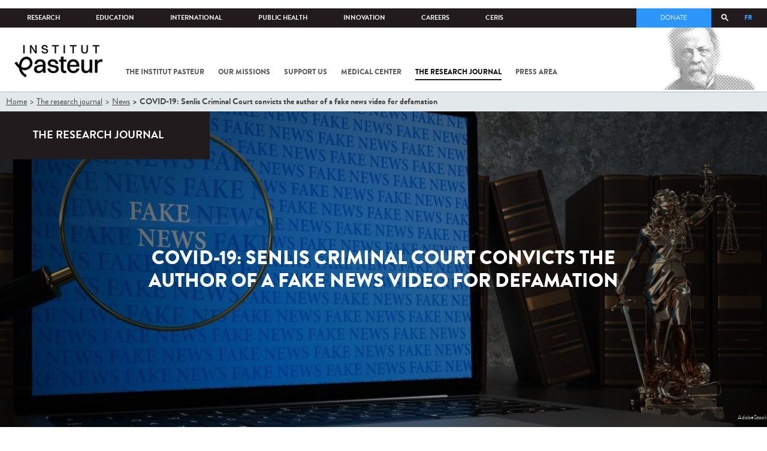

--- FILE ---
content_type: text/html; charset=utf-8
request_url: https://www.pasteur.fr/en/home/research-journal/news/covid-19-senlis-criminal-court-convicts-author-fake-news-video-defamation?language=fr
body_size: 21614
content:
<!DOCTYPE html>
<html lang="en-gb">

<head>
  <!--[if IE]><meta http-equiv="X-UA-Compatible" content="IE=edge" /><![endif]-->
  <meta charset="utf-8" />
<link rel="shortcut icon" href="https://www.pasteur.fr/sites/default/files/favicon-32x32_1.png" type="image/png" />
<link href="/sites/all/themes/custom/pasteur/assets/img/icons/apple-touch-icon-57x57.png" rel="apple-touch-icon-precomposed" sizes="57x57" />
<link href="/sites/all/themes/custom/pasteur/assets/img/icons/apple-touch-icon-72x72.png" rel="apple-touch-icon-precomposed" sizes="72x72" />
<link href="/sites/all/themes/custom/pasteur/assets/img/icons/apple-touch-icon-114x114.png" rel="apple-touch-icon-precomposed" sizes="114x114" />
<link href="/sites/all/themes/custom/pasteur/assets/img/icons/apple-touch-icon-144x144.png" rel="apple-touch-icon-precomposed" sizes="144x144" />
<link href="/sites/all/themes/custom/pasteur/assets/img/icons/apple-touch-icon.png" rel="apple-touch-icon-precomposed" />
<meta name="viewport" content="width=device-width, initial-scale=1.0" />
<meta name="viewport" content="width=device-width, initial-scale=1.0" />
<meta name="description" content="COVID-19: Senlis Criminal Court convicts the author of a fake news video for defamation" />
<link rel="image_src" href="https://www.pasteur.fr/sites/default/files/styles/socialnetwork/public/rubrique_journal_de_la_recherche/actualites/adobestock_366003416.jpeg" />
<link rel="canonical" href="https://www.pasteur.fr/en/home/research-journal/news/covid-19-senlis-criminal-court-convicts-author-fake-news-video-defamation" />
<link rel="shortlink" href="https://www.pasteur.fr/en/node/15063" />
<meta property="og:site_name" content="Institut Pasteur" />
<meta property="og:type" content="article" />
<meta property="og:title" content="COVID-19: Senlis Criminal Court convicts the author of a fake news video for defamation" />
<meta property="og:url" content="https://www.pasteur.fr/en/home/research-journal/news/covid-19-senlis-criminal-court-convicts-author-fake-news-video-defamation" />
<meta property="og:description" content="On November 2, 2020, Senlis Criminal Court convicted the author of a misleading video claiming that the Institut Pasteur invented COVID-19, posted online on March 17, 2020, of public defamation towards the Institut Pasteur. The author&#039;s words, which were untrue and unfounded and were based on a misinterpretation of a patent submitted in 2004, led to a wave of strong reactions against the Institut Pasteur. Some members of staff and even some of their families were the victims of hateful messages, phone calls and/or emails, insults and threats." />
<meta property="og:updated_time" content="2023-01-11T19:05:35+01:00" />
<meta property="og:image" content="https://www.pasteur.fr/sites/default/files/styles/socialnetwork/public/rubrique_journal_de_la_recherche/actualites/adobestock_366003416.jpeg" />
<meta property="og:image:url" content="https://www.pasteur.fr/sites/default/files/styles/socialnetwork/public/rubrique_journal_de_la_recherche/actualites/adobestock_366003416.jpeg" />
<meta name="twitter:card" content="summary_large_image" />
<meta name="twitter:url" content="https://www.pasteur.fr/en/home/research-journal/news/covid-19-senlis-criminal-court-convicts-author-fake-news-video-defamation" />
<meta name="twitter:title" content="COVID-19: Senlis Criminal Court convicts the author of a fake news video for defamation" />
<meta name="twitter:description" content="On November 2, 2020, Senlis Criminal Court convicted the author of a misleading video claiming that the Institut Pasteur invented COVID-19, posted online on March 17, 2020, of public defamation towards the Institut Pasteur. The author&#039;s words, which were untrue and unfounded and were based on a misinterpretation of a patent submitted in 2004, led to a wave of strong reactions against the Institut Pasteur. Some members of staff and even some of their families were the victims of hateful messages, phone calls and/or emails, insults and threats." />
<meta name="twitter:image" content="https://www.pasteur.fr/sites/default/files/styles/socialnetwork/public/rubrique_journal_de_la_recherche/actualites/adobestock_366003416.jpeg" />
<meta property="article:published_time" content="2020-11-06T10:50:47+01:00" />
<meta property="article:modified_time" content="2023-01-11T19:05:35+01:00" />

  <title>COVID-19: Senlis Criminal Court convicts the author of a fake news video for defamation</title>

  <link type="text/css" rel="stylesheet" href="//www.pasteur.fr/sites/default/files/css/css_rEI_5cK_B9hB4So2yZUtr5weuEV3heuAllCDE6XsIkI.css" media="all" />
<link type="text/css" rel="stylesheet" href="//www.pasteur.fr/sites/default/files/css/css_bO1lJShnUooPN-APlv666N6zLwb2EKszYlp3aAIizOw.css" media="all" />
<link type="text/css" rel="stylesheet" href="//www.pasteur.fr/sites/default/files/css/css_V9gSy0ZzpcPdAKHhZg6dg2g__XFpIu9Zi2akMmWuG2A.css" media="all" />
<link type="text/css" rel="stylesheet" href="//www.pasteur.fr/sites/default/files/css/css_rGYNA44EeOZx4FAUgjwE08WV0MmQNzgK4cHsLia25Eo.css" media="all" />
  <script type="text/javascript" src="//www.pasteur.fr/sites/default/files/js/js_o85igQrXSRiYXscgn6CVmoMnndGnqPdxAeIo_67JVOY.js"></script>
<script type="text/javascript" src="//www.pasteur.fr/sites/default/files/js/js_NEl3ghBOBE913oufllu6Qj-JVBepGcp5_0naDutkPA0.js"></script>
<script type="text/javascript" src="//www.pasteur.fr/sites/default/files/js/js_E6g_d69U9JBKpamBMeNW9qCAZJXxFF8j8LcE11lPB-Y.js"></script>
<script type="text/javascript" src="//www.pasteur.fr/sites/default/files/js/js_OtQaxsRqdTjlEM-UTTJHqnkJNyZ_XcKzj-1wlphSIRw.js"></script>
<script type="text/javascript">
<!--//--><![CDATA[//><!--
jQuery.extend(Drupal.settings, { "pathToTheme": "sites/all/themes/custom/pasteur" });
//--><!]]>
</script>
<script type="text/javascript" src="//www.pasteur.fr/sites/default/files/js/js_2OwSoxOkEbCDtVJGOcvgo2kqXGgVyT8VcObd_DEKkB0.js"></script>
<script type="text/javascript" src="//www.pasteur.fr/sites/default/files/js/js_uSn03wK9QP-8pMnrJUNnLY26LjUHdMaLjZtmhDMWz9E.js"></script>
<script type="text/javascript">
<!--//--><![CDATA[//><!--
jQuery.extend(Drupal.settings, {"basePath":"\/","pathPrefix":"en\/","setHasJsCookie":0,"ajaxPageState":{"theme":"pasteur","theme_token":"NUec49krK1os_sF-T6SPEr7rMcLXJUD2Xzt_D6OyMI0","jquery_version":"1.10","js":{"public:\/\/minifyjs\/sites\/all\/libraries\/tablesaw\/dist\/stackonly\/tablesaw.stackonly.min.js":1,"public:\/\/minifyjs\/sites\/all\/libraries\/tablesaw\/dist\/tablesaw-init.min.js":1,"sites\/all\/themes\/custom\/pasteur\/assets\/js\/plugins\/contrib\/position.min.js":1,"sites\/all\/themes\/custom\/pasteur\/assets\/js\/plugins\/contrib\/jquery.tableofcontents.min.js":1,"sites\/all\/themes\/custom\/pasteur\/assets\/js\/app.domready.js":1,"sites\/all\/themes\/custom\/pasteur\/assets\/js\/app.ui.js":1,"sites\/all\/themes\/custom\/pasteur\/assets\/js\/app.ui.utils.js":1,"sites\/all\/themes\/custom\/pasteur\/assets\/js\/app.responsive.js":1,"sites\/all\/modules\/contrib\/jquery_update\/replace\/jquery\/1.10\/jquery.min.js":1,"public:\/\/minifyjs\/misc\/jquery-extend-3.4.0.min.js":1,"public:\/\/minifyjs\/misc\/jquery-html-prefilter-3.5.0-backport.min.js":1,"public:\/\/minifyjs\/misc\/jquery.once.min.js":1,"public:\/\/minifyjs\/misc\/drupal.min.js":1,"misc\/form-single-submit.js":1,"public:\/\/minifyjs\/misc\/ajax.min.js":1,"public:\/\/minifyjs\/sites\/all\/modules\/contrib\/jquery_update\/js\/jquery_update.min.js":1,"public:\/\/minifyjs\/sites\/all\/modules\/custom\/distrib\/fancy_file_delete\/js\/fancyfiledelete.min.js":1,"public:\/\/languages\/en-gb_fBUg7LRn9E5XMPQ4OUPkLqg6kyrzXAFIOz75vjHfTIw.js":1,"public:\/\/minifyjs\/sites\/all\/libraries\/colorbox\/jquery.colorbox-min.min.js":1,"public:\/\/minifyjs\/sites\/all\/modules\/contrib\/colorbox\/js\/colorbox.min.js":1,"public:\/\/minifyjs\/sites\/all\/modules\/contrib\/colorbox\/js\/colorbox_load.min.js":1,"public:\/\/minifyjs\/misc\/autocomplete.min.js":1,"public:\/\/minifyjs\/sites\/all\/modules\/custom\/distrib\/search_api_autocomplete\/search_api_autocomplete.min.js":1,"0":1,"public:\/\/minifyjs\/misc\/progress.min.js":1,"public:\/\/minifyjs\/sites\/all\/modules\/custom\/distrib\/colorbox_node\/colorbox_node.min.js":1,"public:\/\/minifyjs\/sites\/all\/themes\/custom\/pasteur\/assets\/js\/lib\/modernizr.min.js":1,"public:\/\/minifyjs\/sites\/all\/themes\/custom\/pasteur\/assets\/js\/plugins\/contrib\/jquery.flexslider-min.min.js":1,"public:\/\/minifyjs\/sites\/all\/themes\/custom\/pasteur\/assets\/js\/plugins\/contrib\/scrollspy.min.js":1,"public:\/\/minifyjs\/sites\/all\/themes\/custom\/pasteur\/assets\/js\/plugins\/contrib\/chosen.jquery.min.js":1,"sites\/all\/themes\/custom\/pasteur\/assets\/js\/plugins\/contrib\/slick.min.js":1,"sites\/all\/themes\/custom\/pasteur\/assets\/js\/plugins\/contrib\/readmore.min.js":1,"sites\/all\/themes\/custom\/pasteur\/assets\/js\/plugins\/contrib\/lightgallery.min.js":1,"sites\/all\/themes\/custom\/pasteur\/assets\/js\/plugins\/contrib\/jquery.dotdotdot.min.js":1,"public:\/\/minifyjs\/sites\/all\/themes\/custom\/pasteur\/assets\/js\/plugins\/contrib\/printThis.min.js":1,"public:\/\/minifyjs\/sites\/all\/themes\/custom\/pasteur\/assets\/js\/plugins\/contrib\/jquery.shorten.1.0.min.js":1,"public:\/\/minifyjs\/sites\/all\/themes\/custom\/pasteur\/assets\/js\/plugins\/dev\/jquery.slidingPanel.min.js":1,"public:\/\/minifyjs\/sites\/all\/themes\/custom\/pasteur\/assets\/js\/plugins\/dev\/jquery.equalize.min.js":1,"public:\/\/minifyjs\/sites\/all\/themes\/custom\/pasteur\/assets\/js\/plugins\/dev\/jquery.togglePanel.min.js":1,"public:\/\/minifyjs\/sites\/all\/themes\/custom\/pasteur\/assets\/js\/plugins\/dev\/jquery.fixedElement.min.js":1,"public:\/\/minifyjs\/sites\/all\/themes\/custom\/pasteur\/assets\/js\/plugins\/dev\/jquery.menu-level.min.js":1,"public:\/\/minifyjs\/sites\/all\/themes\/custom\/pasteur\/assets\/js\/plugins\/dev\/colorbox_style.min.js":1,"sites\/all\/themes\/custom\/pasteur\/assets\/js\/lib\/datatables\/jquery.dataTables.min.js":1},"css":{"modules\/system\/system.base.css":1,"modules\/system\/system.messages.css":1,"sites\/all\/libraries\/tablesaw\/dist\/stackonly\/tablesaw.stackonly.css":1,"sites\/all\/modules\/custom\/distrib\/colorbox_node\/colorbox_node.css":1,"modules\/comment\/comment.css":1,"sites\/all\/modules\/contrib\/date\/date_api\/date.css":1,"sites\/all\/modules\/contrib\/date\/date_popup\/themes\/datepicker.1.7.css":1,"modules\/field\/theme\/field.css":1,"modules\/node\/node.css":1,"modules\/user\/user.css":1,"sites\/all\/modules\/contrib\/views\/css\/views.css":1,"sites\/all\/modules\/contrib\/ctools\/css\/ctools.css":1,"sites\/all\/modules\/contrib\/panels\/css\/panels.css":1,"sites\/all\/modules\/custom\/distrib\/search_api_autocomplete\/search_api_autocomplete.css":1,"modules\/locale\/locale.css":1,"sites\/all\/themes\/custom\/pasteur\/assets\/css\/style.min.css":1,"sites\/all\/themes\/custom\/pasteur\/assets\/css\/colorbox_style.css":1,"sites\/all\/themes\/custom\/pasteur\/assets\/js\/lib\/datatables\/jquery.dataTables.min.css":1}},"colorbox":{"opacity":"0.85","current":"{current} of {total}","previous":"\u00ab Prev","next":"Next \u00bb","close":"Close","maxWidth":"98%","maxHeight":"98%","fixed":true,"mobiledetect":true,"mobiledevicewidth":"480px","specificPagesDefaultValue":"admin*\nimagebrowser*\nimg_assist*\nimce*\nnode\/add\/*\nnode\/*\/edit\nprint\/*\nprintpdf\/*\nsystem\/ajax\nsystem\/ajax\/*"},"facetapi":{"view_args":{"contenus_lies:block_cas_general":["15063","15063"],"contenus_lies:block_cas_general-1":["15063"]},"exposed_input":{"contenus_lies:block_cas_general":[],"contenus_lies:block_cas_general-1":[]},"view_path":{"contenus_lies:block_cas_general":null,"contenus_lies:block_cas_general-1":null},"view_dom_id":{"contenus_lies:block_cas_general":"06568e7087fdb823697fb107fe544808","contenus_lies:block_cas_general-1":"e259042325cff04af5da06bafaa2f497"}},"better_exposed_filters":{"views":{"contenus_lies":{"displays":{"block_cas_general":{"filters":[]}}}}},"search_api_autocomplete":{"search_api_page_global_search":{"custom_path":true}},"urlIsAjaxTrusted":{"\/en\/home\/research-journal\/news\/covid-19-senlis-criminal-court-convicts-author-fake-news-video-defamation?language=fr":true},"colorbox_node":{"width":"600px","height":"600px"}});
//--><!]]>
</script>

  <div class="block block-block block-block-41">

            
    <div class="content">
        <p><meta property="fb:pages" content="492173710794876" /></p>
    </div>
</div>

</head>
<body class="html not-front not-logged-in no-sidebars page-node page-node- page-node-15063 node-type-pst-actualite i18n-en-gb page-type-jdr"  data-spy="scroll" data-target="#toc" data-offset="0">
<!-- Google Tag Manager -->
<noscript><iframe src="//www.googletagmanager.com/ns.html?id=GTM-KJSH3X" height="0" width="0" style="display:none;visibility:hidden"></iframe></noscript>
<script type="text/javascript">(function(w,d,s,l,i){w[l]=w[l]||[];w[l].push({'gtm.start':new Date().getTime(),event:'gtm.js'});var f=d.getElementsByTagName(s)[0];var j=d.createElement(s);var dl=l!='dataLayer'?'&l='+l:'';j.src='//www.googletagmanager.com/gtm.js?id='+i+dl;j.type='text/javascript';j.async=true;f.parentNode.insertBefore(j,f);})(window,document,'script','dataLayer','GTM-KJSH3X');</script>
<!-- End Google Tag Manager -->

  <div id="top" class="outer-wrap" >

        

<!--Sliding panel-->
<section id="sliding-panel" class="sp--panel">
  <div class="panel-inner">
    <header>
      <button type="button" id="btn--close" class="btn--close" title="Close"><span>Close</span></button>

      <ul class="language-switcher-locale-url"><li class="en-gb first active"><a href="/en/home/research-journal/news/covid-19-senlis-criminal-court-convicts-author-fake-news-video-defamation?language=fr" class="language-link active" xml:lang="en-gb" title="COVID-19: Senlis Criminal Court convicts the author of a fake news video for defamation">EN</a></li>
<li class="fr last"><a href="/fr/journal-recherche/actualites/covid-19-tribunal-correctionnel-senlis-condamne-diffamation-auteur-video-fake-news?language=fr" class="language-link" xml:lang="fr" title="Covid-19 : le tribunal correctionnel de Senlis condamne pour diffamation l’auteur d’une vidéo ‘fake news’">FR</a></li>
</ul>      <a href="/en?language=fr" class="burger__logo"><img src="https://www.pasteur.fr/sites/default/files/logo_ppal_bas.png" alt="Home" title="Home" /></a>
    </header>

    <div class="panel__content">

      <div class="search__form">
        <form class="form--search_api_page_search_form_global_search" action="/en/home/research-journal/news/covid-19-senlis-criminal-court-convicts-author-fake-news-video-defamation?language=fr" method="post" id="search-api-page-search-form-global-search--2" accept-charset="UTF-8"><div><div class="form-item form-type-textfield form-item-keys-1">
  <label class="element-invisible" for="edit-keys-1--2">Enter your keywords </label>
 <input placeholder="Search" class="auto_submit form-text form-autocomplete" data-search-api-autocomplete-search="search_api_page_global_search" type="text" id="edit-keys-1--2" name="keys_1" value="" size="15" maxlength="128" /><input type="hidden" id="edit-keys-1--2-autocomplete" value="https://www.pasteur.fr/en/pasteur_autocomplete?machine_name=search_api_page_global_search&amp;language=fr" disabled="disabled" class="autocomplete" />
</div>
<input type="hidden" name="id" value="1" />
<input type="submit" id="edit-submit-1--2" name="op" value="Search" class="form-submit" /><input type="hidden" name="form_build_id" value="form-dnK4-sbYIrt7hYRInDbO1qBpCNhgBqdn98lbZtuQeKc" />
<input type="hidden" name="form_id" value="search_api_page_search_form_global_search" />
</div></form>      </div>

      <div class="panel__main panel__levels">
        <ul class="menu"><li class="first expanded"><a href="/en/institut-pasteur?language=fr">The Institut Pasteur</a><ul class="menu"><li class="first leaf"><a href="/en/home/institut-pasteur/about-institut-pasteur?language=fr">About Institut Pasteur</a></li>
<li class="collapsed"><a href="/en/institut-pasteur/our-commitments?language=fr">Our commitments</a></li>
<li class="collapsed"><a href="/en/institut-pasteur/our-governance?language=fr">Our governance</a></li>
<li class="collapsed"><a href="/en/institut-pasteur/history?language=fr">History</a></li>
<li class="last collapsed"><a href="/en/institut-pasteur/museum?language=fr">Museum</a></li>
</ul></li>
<li class="expanded"><a href="/en/our-missions?language=fr">Our missions</a><ul class="menu"><li class="first collapsed"><a href="/en/our-missions/research?language=fr">Research</a></li>
<li class="leaf"><a href="/en/our-missions/education?language=fr">Education</a></li>
<li class="leaf"><a href="/en/our-missions/health?language=fr">Health</a></li>
<li class="leaf"><a href="/en/our-missions/innovation-and-technology-transfer?language=fr">Innovation and technology transfer</a></li>
<li class="last collapsed"><a href="/en/our-missions/pasteur-2030?language=fr">Pasteur 2030</a></li>
</ul></li>
<li class="expanded"><a href="/en/support-us?language=fr">Support us</a><ul class="menu"><li class="first collapsed"><a href="/en/support-us/how-support-us?language=fr">How to support us</a></li>
<li class="leaf"><a href="/en/support-us/why-support-us?language=fr">Why support us?</a></li>
<li class="leaf"><a href="/en/support-us/we-need-you?language=fr">We need you</a></li>
<li class="leaf"><a href="/en/support-us/donor-faq?language=fr">Donor FAQ</a></li>
<li class="last leaf"><a href="https://don.pasteur.fr/espacedonateur" target="_blank">Donor area</a></li>
</ul></li>
<li class="expanded"><a href="/en/medical-center?language=fr">Medical Center</a><ul class="menu"><li class="first last leaf"><a href="/en/medical-center/disease-sheets?language=fr">Disease sheets</a></li>
</ul></li>
<li class="expanded"><a href="/en/research-journal?language=fr">The research journal</a><ul class="menu"><li class="first leaf"><a href="/en/journal-de-recherche/recherche-jdr?language=fr" class="hide">Find in journal</a></li>
<li class="collapsed"><a href="/en/dossiers-jdr?language=fr">Reports</a></li>
<li class="collapsed"><a href="/en/actualites-jdr?language=fr">News</a></li>
<li class="collapsed"><a href="/en/evenements-jdr?language=fr">Events</a></li>
<li class="collapsed"><a href="/en/portraits-jdr?language=fr">Portraits</a></li>
<li class="collapsed"><a href="/en/reportages-jdr?language=fr">Reportages</a></li>
<li class="collapsed"><a href="/en/videos-jdr?language=fr">Videos</a></li>
<li class="last collapsed"><a href="/en/presse-jdr?language=fr">Press documents</a></li>
</ul></li>
<li class="expanded"><a href="/en/press-area?language=fr">Press area</a><ul class="menu"><li class="first collapsed"><a href="/en/search-press?language=fr">Press documents</a></li>
<li class="last collapsed"><a href="/en/press-area/resources-media?language=fr">Resources for medias</a></li>
</ul></li>
<li class="last expanded visually-hidden"><a href="/en/all-sars-cov-2-covid-19-institut-pasteur?language=fr">All SARS-CoV-2 / COVID-19 from the Institut Pasteur</a><ul class="menu"><li class="first leaf"><a href="/en/home/all-sars-cov-2-covid-19-institut-pasteur/our-sars-cov-2-research-projects?language=fr">Our Sars-Cov-2 research projects</a></li>
<li class="leaf"><a href="/en/news-covid-19?language=fr">All our COVID-19 news</a></li>
<li class="leaf"><a href="/en/fiche-maladie-redirect-sars-cov-2-covid-19?language=fr">Our Covid-19 disease fact sheet</a></li>
<li class="last leaf"><a href="/en/home/research-journal/news/coronavirus-institut-pasteur-warns-against-false-information-circulating-social-media?language=fr">Our response to fake news</a></li>
</ul></li>
</ul>      </div>

      <div class="panel__supheader-menu panel__levels">
        <ul class="menu"><li class="first expanded"><a href="/en?language=fr">Home</a><ul class="menu"><li class="first collapsed"><a href="/en/institut-pasteur?language=fr">The Institut Pasteur</a></li>
<li class="collapsed"><a href="/en/our-missions?language=fr">Our missions</a></li>
<li class="collapsed"><a href="/en/support-us?language=fr">Support us</a></li>
<li class="collapsed"><a href="/en/medical-center?language=fr">Medical Center</a></li>
<li class="collapsed"><a href="/en/research-journal?language=fr">The research journal</a></li>
<li class="collapsed"><a href="/en/press-area?language=fr">Press area</a></li>
<li class="last collapsed visually-hidden"><a href="/en/all-sars-cov-2-covid-19-institut-pasteur?language=fr">All SARS-CoV-2 / COVID-19 from the Institut Pasteur</a></li>
</ul></li>
<li class="leaf"><a href="https://research.pasteur.fr/en/" target="_blank">Research</a></li>
<li class="expanded"><a href="/en/education?language=fr">Education</a><ul class="menu"><li class="first collapsed"><a href="/en/education/education-center?language=fr">Education center</a></li>
<li class="collapsed"><a href="/en/education/our-programs-and-courses?language=fr">Programs and courses</a></li>
<li class="collapsed"><a href="/en/housing-paris?language=fr">Housing in Paris</a></li>
<li class="last leaf"><a href="/en/education/news?language=fr">News</a></li>
</ul></li>
<li class="expanded"><a href="/en/international?language=fr">International</a><ul class="menu"><li class="first leaf"><a href="/en/international/our-international-cooperation?language=fr">Cooperation</a></li>
<li class="leaf"><a href="/en/international/international-programs?language=fr">International programs</a></li>
<li class="leaf"><a href="/en/international/international-calls?language=fr">International calls</a></li>
<li class="leaf"><a href="/en/education/fellowships-and-mobility-aids?language=fr">Fellowships and mobility</a></li>
<li class="leaf"><a href="/en/international/pasteur-network?language=fr">Pasteur Network</a></li>
<li class="last leaf"><a href="/en/recherche-actualites?field_thematiques=294&amp;language=fr" class="active">News</a></li>
</ul></li>
<li class="expanded"><a href="/en/public-health?language=fr">Public Health</a><ul class="menu"><li class="first leaf"><a href="/en/public-health/biological-resource-center?language=fr">Biological Resource Center (CRBIP)</a></li>
<li class="leaf"><a href="/en/public-health/emerging-animal-pathogens-humans?language=fr">CCOMSA</a></li>
<li class="last leaf"><a href="/en/public-health/european-consortium-zoonotic-and-emerging-viruses-eurl-ph-erzv?language=fr">EURL-PH-ERZV</a></li>
</ul></li>
<li class="expanded"><a href="/en/innovation?language=fr">Innovation</a><ul class="menu"><li class="first collapsed"><a href="/en/innovation/about-us?language=fr">About us</a></li>
<li class="collapsed"><a href="/en/innovation/industry-partnerships?language=fr">Industry Partnerships</a></li>
<li class="collapsed"><a href="/en/innovation/investor-partnerships?language=fr">Investor Partnerships</a></li>
<li class="leaf"><a href="/en/innovation/carnot-label?language=fr">The Carnot Label</a></li>
<li class="last collapsed"><a href="/en/innovation/news?language=fr">News</a></li>
</ul></li>
<li class="expanded"><a href="/en/careers?language=fr">Careers</a><ul class="menu"><li class="first leaf"><a href="/en/jobs-search?language=fr">Our job offers</a></li>
<li class="leaf"><a href="/en/careers/when-you-arrive?language=fr">When you arrive</a></li>
<li class="leaf"><a href="/en/careers/why-join-us?language=fr">Why join us?</a></li>
<li class="leaf"><a href="/en/careers/campus?language=fr">Campus</a></li>
<li class="last leaf"><a href="/en/careers/pasteurians-and-institut-pasteur-alumni-network?language=fr">Pasteurians and Alumni Network</a></li>
</ul></li>
<li class="last expanded"><a href="/en/scientific-information-resources-center-ceris?language=fr">CeRIS</a><ul class="menu"><li class="first leaf"><a href="/en/ceris/archives?language=fr">Archives</a></li>
<li class="leaf"><a href="/en/ceris/library?language=fr">Library</a></li>
<li class="last leaf"><a href="https://phototheque.pasteur.fr/">Picture Library</a></li>
</ul></li>
</ul>      </div>

      <div class="panel__supheader-don">
              </div>

      <div class="panel__networks">
        <ul class="menu"><li class="first leaf"><a href="https://www.linkedin.com/company/institut-pasteur/posts/?feedView=all" class="suivre_pasteur_linkedin" target="_blank">Suivre l&#039;Institut Pasteur sur LinkedIn</a></li>
<li class="leaf"><a href="https://bsky.app/profile/pasteur.fr" class="suivre_pasteur_bluesky" target="_blank">Suivre l&#039;Institut Pasteur sur Bluesky</a></li>
<li class="leaf"><a href="https://www.facebook.com/InstitutPasteur" class="suivre_pasteur_facebook" target="_blank">Suivre l&#039;Institut Pasteur sur Facebook</a></li>
<li class="leaf"><a href="https://www.instagram.com/institut.pasteur/" class="suivre_pasteur_instagram" target="_blank">Suivre l&#039;Institut Pasteur sur Instagram</a></li>
<li class="last leaf"><a href="https://www.youtube.com/user/institutpasteurvideo" class="suivre_pasteur_youtube" target="_blank">Suivre l&#039;Institut Pasteur sur Youtube</a></li>
</ul>      </div>

    </div>
  </div>
</section>


<div class="site breadcrumb--dark breadcrumb--jdr" id="site">

  
  <header class="main-header" role="banner">
    <div class="main-header__inner">

        
        <div class="header__top">
            <div class="inner-wrap">
                <ul id="menu-supheader" class="links inline clearfix menu--sup-header"><li class="menu-2 active-trail first"><a href="/en?language=fr" class="active-trail">Home</a></li>
<li class="menu-83"><a href="https://research.pasteur.fr/en/" target="_blank">Research</a></li>
<li class="menu-85"><a href="/en/education?language=fr">Education</a></li>
<li class="menu-63"><a href="/en/international?language=fr">International</a></li>
<li class="menu-4588"><a href="/en/public-health?language=fr">Public Health</a></li>
<li class="menu-17940"><a href="/en/innovation?language=fr">Innovation</a></li>
<li class="menu-59"><a href="/en/careers?language=fr">Careers</a></li>
<li class="menu-15576 last"><a href="/en/scientific-information-resources-center-ceris?language=fr">CeRIS</a></li>
</ul>                <div class="locale-block">
                  <ul class="language-switcher-locale-url"><li class="en-gb first active"><a href="/en/home/research-journal/news/covid-19-senlis-criminal-court-convicts-author-fake-news-video-defamation?language=fr" class="language-link active" xml:lang="en-gb" title="COVID-19: Senlis Criminal Court convicts the author of a fake news video for defamation">EN</a></li>
<li class="fr last"><a href="/fr/journal-recherche/actualites/covid-19-tribunal-correctionnel-senlis-condamne-diffamation-auteur-video-fake-news?language=fr" class="language-link" xml:lang="fr" title="Covid-19 : le tribunal correctionnel de Senlis condamne pour diffamation l’auteur d’une vidéo ‘fake news’">FR</a></li>
</ul>                </div>
                <button type="button" class="search__trigger"><span></span></button>                <div class="menu--sup-header-don">
                    <ul><li class="first last leaf"><a href="https://faireundon.pasteur.fr/">Donate</a></li>
</ul>                </div>
            </div><!--/inner-wrap-->
        </div><!--/header__top-->


        <div class="inner-wrap">
            <div class="header__middle">


                <button type="button" id="burger" class="burger"
                        title="Open nav"><span
                        class="burger__icon"></span> <span class="burger__text">Menu</span>
                </button>

                                    <div class="don-header">
                                            </div>
                
                                    <div class="header__logo-wrapper">
                        <a href="/en?language=fr"
                           title="Home" rel="home">
                            <img src="https://www.pasteur.fr/sites/default/files/logo_ppal_bas.png"
                                 alt="Home"/>
                        </a>
                    </div>
                
                                    <div class="header__nav">
                    <nav class="main-nav" role="navigation">
                            <ul id="main-menu" class="links inline clearfix main-menu"><li class="menu-4 first"><a href="/en/institut-pasteur?language=fr">The Institut Pasteur</a></li>
<li class="menu-6"><a href="/en/our-missions?language=fr">Our missions</a></li>
<li class="menu-8"><a href="/en/support-us?language=fr">Support us</a></li>
<li class="menu-17"><a href="/en/medical-center?language=fr">Medical Center</a></li>
<li class="menu-38 active-trail"><a href="/en/research-journal?language=fr" class="active-trail">The research journal</a></li>
<li class="menu-1736"><a href="/en/press-area?language=fr">Press area</a></li>
<li class="menu-17227 visually-hidden last"><a href="/en/all-sars-cov-2-covid-19-institut-pasteur?language=fr">All SARS-CoV-2 / COVID-19 from the Institut Pasteur</a></li>
</ul>                    </nav>
                </div>
                        </div><!--/header__middle-->
        </div>


                    <nav class="secondary-nav" role="navigation">
                <div class="inner-wrap">
                    <ul id="secondary-menu" class="links inline clearfix main-menu"><li class="menu-89 first"><a href="/en/journal-de-recherche/recherche-jdr?language=fr" class="hide">Find in journal</a></li>
<li class="menu-45"><a href="/en/dossiers-jdr?language=fr">Reports</a></li>
<li class="menu-52 active-trail"><a href="/en/actualites-jdr?language=fr" class="active-trail">News</a></li>
<li class="menu-53"><a href="/en/evenements-jdr?language=fr">Events</a></li>
<li class="menu-14449"><a href="/en/portraits-jdr?language=fr">Portraits</a></li>
<li class="menu-14443"><a href="/en/reportages-jdr?language=fr">Reportages</a></li>
<li class="menu-14437"><a href="/en/videos-jdr?language=fr">Videos</a></li>
<li class="menu-123 last"><a href="/en/presse-jdr?language=fr">Press documents</a></li>
</ul>                </div>
            </nav>
            </div><!--/main-header__inner-->
    <div class="search__form">
        <form class="form--search_api_page_search_form_global_search" action="/en/home/research-journal/news/covid-19-senlis-criminal-court-convicts-author-fake-news-video-defamation?language=fr" method="post" id="search-api-page-search-form-global-search" accept-charset="UTF-8"><div><div class="form-item form-type-textfield form-item-keys-1">
  <label class="element-invisible" for="edit-keys-1">Enter your keywords </label>
 <input placeholder="Search" class="auto_submit form-text form-autocomplete" data-search-api-autocomplete-search="search_api_page_global_search" type="text" id="edit-keys-1" name="keys_1" value="" size="15" maxlength="128" /><input type="hidden" id="edit-keys-1-autocomplete" value="https://www.pasteur.fr/en/pasteur_autocomplete?machine_name=search_api_page_global_search&amp;language=fr" disabled="disabled" class="autocomplete" />
</div>
<input type="hidden" name="id" value="1" />
<input type="submit" id="edit-submit-1" name="op" value="Search" class="form-submit" /><input type="hidden" name="form_build_id" value="form-DelP0aGI95hp6YBYNttJ5m9MAch_SYHmDEolt38K7TM" />
<input type="hidden" name="form_id" value="search_api_page_search_form_global_search" />
</div></form>    </div>
</header>
    <div class="inner-wrap">

          <nav role="navigation" class="breadcrumb"><div class="breadcrumb-label" id="breadcrumb-label">You are here</div><div aria-labelledby="breadcrumb-label"><span><a href="/en?language=fr">Home</a></span><span><a href="/en/research-journal?language=fr">The research journal</a></span><span><a href="/en/actualites-jdr?language=fr">News</a></span><span><span class="crumbs-current-page">COVID-19: Senlis Criminal Court convicts the author of a fake news video for defamation</span></span></div></nav>    
    
    <div id="main-wrapper" class="page">

      <div id="main">


        <div id="content" class="main-content">
          <div class="section">
            <main role="main">

                                                                                      <div class="tabs">
                                  </div>
                                          
              <div class="main__inner">

                
                  <div class="region region-content">
    <div class="block block-system block-system-main">

            
    <div class="content">
        
<script type="application/ld+json">
{
    "@context": "http://schema.org",
    "@type": "Article",
    "name": "COVID-19: Senlis Criminal Court convicts the author of a fake news video for defamation",
    "author": {
        "@type": "Organization",
        "name": "Institut Pasteur"
    },
    "datePublished": "2020-11-06",
    "image": "https://www.pasteur.fr/sites/default/files/rubrique_journal_de_la_recherche/actualites/adobestock_366003416.jpeg",
    "articleBody": "On November 2, 2020, Senlis Criminal Court convicted the author of a misleading video claiming that the Institut Pasteur invented COVID-19, posted online on March 17, 2020, of public defamation towards the Institut Pasteur. The author's words, which were untrue and unfounded and were based on a misinterpretation of a patent submitted in 2004, led to a wave of strong reactions against the Institut Pasteur. Some members of staff and even some of their families were the victims of hateful messages, phone calls and/or emails, insults and threats. For this reason, for the first time since its inception, the Institut Pasteur had no other choice but to lodge a complaint for defamation, without prejudice to the right to freedom of expression, which the Institut Pasteur recognizes and defends. We look back at the story of a case of fake news.&amp;nbsp;March 17, 2020: a misleading, defamatory video posted onlineOn March 18, 2020, the Institut Pasteur became aware that a video which included defamatory passages about the Institut Pasteur and its staff had been posted online the previous day. Based on a misinterpretation of a patent filed in 2004, the video claimed that the Institut Pasteur had invented COVID-19 for commercial gain.The false, groundless claims unfortunately provoked a widespread reaction, and the Institut Pasteur, its staff and even some of their families were the victims of hateful messages, phone calls and/or emails, insults and threats.March 17-20, 2020: an unprecedented fact-checking campaignThe video was widely circulated on social media and several conventional media outlets also took an interest, forcing the Institut Pasteur to refute the claims.See Coronavirus: Institut Pasteur warns against false information circulating on social mediaGiven the viral nature of the initial erroneous information, a large-scale fact-checking campaign was launched and extensively shared via a wide variety of platforms (threads, videos, series, etc.) and by several institutions and official outlets.March 26, 2020: a complaint lodged and legal proceedings initiated for defamationGiven the impact of the video and the threats and violence it caused, the Institut Pasteur had no other choice but to lodge a complaint for defamation (for the first time since its inception in 1887), without prejudice to the right to freedom of expression, which the Institut Pasteur recognizes and defends.The Institut Pasteur immediately lodged a complaint.At the same time, given the serious breach of public order caused by the video, the Senlis Public Prosecutor decided to initiate legal proceedings for defamation against the author of the video, an unusual step given the policy of this Prosecutor.October 7, 2020: hearing at Senlis Criminal CourtA hearing was subsequently held on October 7, 2020 at Senlis Criminal Court so that the author of the video could answer to the charge of defamation. At the hearing, after explaining the consequences of the video, especially the fact that several Institut Pasteur employees had been victims of harassment, the representative of the Institut Pasteur asked:for the verdict to be published on the author's Facebook profile and page;and in four newspapers of the Institut Pasteur's choice;for a payment of &euro;1 by way of damages.The Institut Pasteur was represented by criminal defamation lawyer Antoine Comte.The accused pleaded for his acquittal.November 2, 2020: conviction of the perpetratorOn November 2, 2020, Senlis Criminal Court found the author of the video to be guilty of defamation against the Institut Pasteur and also liable for all the damages sought by the civil party, the Institut Pasteur. As a result, the court partly upheld the Institut Pasteur's requests and those of the Prosecutor, sentencing the author to:a suspended fine of &euro;5000* [*to be paid in the event of a subsequent conviction];a payment of &euro;1 by way of damages;&euro;800 under article 475-1 of the French Criminal Procedure Code (legal fees);publication on his Facebook page.&amp;nbsp;[[{&quot;fid&quot;:&quot;45536&quot;,&quot;view_mode&quot;:&quot;small_content_img_grey&quot;,&quot;fields&quot;:{&quot;format&quot;:&quot;small_content_img_grey&quot;,&quot;field_content_scope[und]&quot;:&quot;42&quot;},&quot;link_text&quot;:null,&quot;type&quot;:&quot;media&quot;,&quot;field_deltas&quot;:{&quot;1&quot;:{&quot;format&quot;:&quot;small_content_img_grey&quot;,&quot;field_content_scope[und]&quot;:&quot;42&quot;}},&quot;attributes&quot;:{&quot;height&quot;:854,&quot;width&quot;:1300,&quot;class&quot;:&quot;media-element file-small-content-img-grey&quot;,&quot;data-delta&quot;:&quot;1&quot;}}]]January 11, 2023: the author of a misleading video sentenced for of public defamationLearn more&amp;nbsp;&amp;nbsp;If targeted by misinformation, conspiracy theories and hateful claims spread in misleading videos of this nature, which unfortunately are still being shared and disseminated, the Institut Pasteur reserves the right to lodge an official complaint whenever it deems it to be necessary.In addition to strongly refuting false allegations and clarifying the facts of the situation and the scientific basis, taking action in this way is a means of denouncing insults and threats to the Institut Pasteur's employees and scientists and preventing such incidents from happening again.",
    "articleSection": "Journal de Recherche",
    "url": "/en/home/research-journal/news/covid-19-senlis-criminal-court-convicts-author-fake-news-video-defamation?language=fr"
}
</script>

<article id="node-15063"
         class="node node-pst-actualite node-promoted node-sticky node-pst-actualite--full template-jdr" about="/en/home/research-journal/news/covid-19-senlis-criminal-court-convicts-author-fake-news-video-defamation?language=fr" typeof="sioc:Item foaf:Document">
  <div class="inner-wrap">

    
    
<div class="toc-jdr-wrap">

    <div class="jdr__stamp">
            <a href="/en/research-journal?language=fr">The research journal</a>    </div>

    <div class="toc-jdr-inner">

        <div class="see-all-link">
          <a href="/en/actualites-jdr?language=fr">All news</a>        </div>
        <!---->
        <!--    <ul class="nav jdr-menu">-->
        <!--    </ul>-->

        <div class="hide-print">
          <div class="tools">
  <button type="button"
          class="btn--print">Print</button>
  <span class="tools__sep">|</span>

  <div class="share">
    <div class="share__title">Share</div>
              <div class="service-links"><a href="http://www.linkedin.com/shareArticle?mini=true&amp;url=https%3A//www.pasteur.fr/en/home/research-journal/news/covid-19-senlis-criminal-court-convicts-author-fake-news-video-defamation%3Flanguage%3Dfr&amp;title=COVID-19%3A%20Senlis%20Criminal%20Court%20convicts%20the%20author%20of%20a%20fake%20news%20video%20for%20defamation&amp;summary=On%20November%202%2C%202020%2C%20Senlis%20Criminal%20Court%20convicted%20the%20author%20of%20a%20misleading%20video%20claiming%20that%20the%20Institut%20Pasteur%20invented%20COVID-19%2C%20posted%20online%20on%20March%2017%2C%202020%2C%20of%20public%20defamation%20towards%20the%20Institut%20Pasteur.%20The%20author%27s%20words%2C%20which%20were%20untrue%20and%20unfounded%20and%20were%20based%20on%20a%20misinterpretation%20of%20a%20patent%20submitted%20in%202004%2C%20led%20to%20a%20wave%20of%20strong%20reactions%20against%20the%20Institut%20Pasteur.%20Some%20members%20of%20staff%20and%20even%20some%20of%20their%20families%20were%20the%20victims%20of%20hateful%20messages%2C%20phone%20calls%20and/or%20emails%2C%20insults%20and%20threats.&amp;source=Institut%20Pasteur" title="Publier cet article sur LinkedIn." class="service-links-linkedin" rel="nofollow" target="_blank"><img typeof="foaf:Image" src="https://www.pasteur.fr/sites/all/themes/custom/pasteur/assets/img/share/linkedin.png" alt="LinkedIn logo" /></a> <a href="http://www.facebook.com/sharer.php?u=https%3A//www.pasteur.fr/en/home/research-journal/news/covid-19-senlis-criminal-court-convicts-author-fake-news-video-defamation%3Flanguage%3Dfr&amp;t=COVID-19%3A%20Senlis%20Criminal%20Court%20convicts%20the%20author%20of%20a%20fake%20news%20video%20for%20defamation" title="Partager sur Facebook" class="service-links-facebook" rel="nofollow" target="_blank"><img typeof="foaf:Image" src="https://www.pasteur.fr/sites/all/themes/custom/pasteur/assets/img/share/facebook.png" alt="Facebook logo" /></a></div>        </div>

</div><!--/tools-->
        </div>
              
    </div>

</div><!--/toc-wrap-->

    <header
      class="article__header"  style="background-image: url(https://www.pasteur.fr/sites/default/files/styles/tetiere_1300x527/public/rubrique_journal_de_la_recherche/actualites/adobestock_366003416.jpeg?itok=ED0UNHMX&c=170615);box-shadow: inset 0 0 0 1500px rgba(0,0,0,0.4)">
      <div class="inner-wrap">

        <div class="article__inner">
                      <h1 class="node__title">COVID-19: Senlis Criminal Court convicts the author of a fake news video for defamation</h1>
                    <span property="dc:title" content="COVID-19: Senlis Criminal Court convicts the author of a fake news video for defamation" class="rdf-meta element-hidden"></span><span property="sioc:num_replies" content="0" datatype="xsd:integer" class="rdf-meta element-hidden"></span>        </div>

        <div class="image__datas">
        <div class="image__copyright">AdobeStock</div>
      </div>
      
      </div>
    </header>


    <div class="content">

      <div class="content__stamp">

        <div class="content__type">
          News        </div>
                  <div class="content__date">
            <div class="field-date">

  
      <span class="date-display-single" property="dc:date" datatype="xsd:dateTime" content="2020-11-04T00:00:00+01:00">2020.11.04</span>  
</div>
          </div>
              </div>
      <div class="tools">
  <button type="button"
          class="btn--print">Print</button>
  <span class="tools__sep">|</span>

  <div class="share">
    <div class="share__title">Share</div>
              <div class="service-links"><a href="http://www.linkedin.com/shareArticle?mini=true&amp;url=https%3A//www.pasteur.fr/en/home/research-journal/news/covid-19-senlis-criminal-court-convicts-author-fake-news-video-defamation%3Flanguage%3Dfr&amp;title=COVID-19%3A%20Senlis%20Criminal%20Court%20convicts%20the%20author%20of%20a%20fake%20news%20video%20for%20defamation&amp;summary=On%20November%202%2C%202020%2C%20Senlis%20Criminal%20Court%20convicted%20the%20author%20of%20a%20misleading%20video%20claiming%20that%20the%20Institut%20Pasteur%20invented%20COVID-19%2C%20posted%20online%20on%20March%2017%2C%202020%2C%20of%20public%20defamation%20towards%20the%20Institut%20Pasteur.%20The%20author%27s%20words%2C%20which%20were%20untrue%20and%20unfounded%20and%20were%20based%20on%20a%20misinterpretation%20of%20a%20patent%20submitted%20in%202004%2C%20led%20to%20a%20wave%20of%20strong%20reactions%20against%20the%20Institut%20Pasteur.%20Some%20members%20of%20staff%20and%20even%20some%20of%20their%20families%20were%20the%20victims%20of%20hateful%20messages%2C%20phone%20calls%20and/or%20emails%2C%20insults%20and%20threats.&amp;source=Institut%20Pasteur" title="Publier cet article sur LinkedIn." class="service-links-linkedin" rel="nofollow" target="_blank"><img typeof="foaf:Image" src="https://www.pasteur.fr/sites/all/themes/custom/pasteur/assets/img/share/linkedin.png" alt="LinkedIn logo" /></a> <a href="http://www.facebook.com/sharer.php?u=https%3A//www.pasteur.fr/en/home/research-journal/news/covid-19-senlis-criminal-court-convicts-author-fake-news-video-defamation%3Flanguage%3Dfr&amp;t=COVID-19%3A%20Senlis%20Criminal%20Court%20convicts%20the%20author%20of%20a%20fake%20news%20video%20for%20defamation" title="Partager sur Facebook" class="service-links-facebook" rel="nofollow" target="_blank"><img typeof="foaf:Image" src="https://www.pasteur.fr/sites/all/themes/custom/pasteur/assets/img/share/facebook.png" alt="Facebook logo" /></a></div>        </div>

</div><!--/tools-->

      <div class="field-thematiques"><a href="/en/actualites-jdr?field_thematiques=62&amp;language=fr">Institutionnel</a></div>      <div class="article__content">
                  <div class="body-summary">
                      </div>
                <div class="body">

  
      <p class="p--chapeau">On November 2, 2020, Senlis Criminal Court convicted the author of a misleading video claiming that the Institut Pasteur invented COVID-19, posted online on March 17, 2020, of public defamation towards the Institut Pasteur. The author's words, which were untrue and unfounded and were based on a misinterpretation of a patent submitted in 2004, led to a wave of strong reactions against the Institut Pasteur. Some members of staff and even some of their families were the victims of hateful messages, phone calls and/or emails, insults and threats. For this reason, for the first time since its inception, the Institut Pasteur had no other choice but to lodge a complaint for defamation, without prejudice to the right to freedom of expression, which the Institut Pasteur recognizes and defends. We look back at the story of a case of fake news<em>.</em></p>
<p class="p--chapeau"> </p>
<h2><font face="Calibri, serif"><b>March 17, 2020: a misleading, defamatory video posted online</b></font></h2>
<p>On March 18, 2020, the Institut Pasteur became aware that a video which included defamatory passages about the Institut Pasteur and its staff had been posted online the previous day. Based on a misinterpretation of a patent filed in 2004, the video claimed that the Institut Pasteur had invented COVID-19 for commercial gain.</p>
<p>The false, groundless claims unfortunately provoked a widespread reaction, and the Institut Pasteur, its staff and even some of their families were the victims of hateful messages, phone calls and/or emails, insults and threats.</p>
<h2>March 17-20, 2020: an unprecedented fact-checking campaign</h2>
<p>The video was widely circulated on social media and several conventional media outlets also took an interest, forcing the Institut Pasteur to refute the claims.</p>
<p style="text-align: right;"><strong>See </strong><a href="http://en/research-journal/news/coronavirus-institut-pasteur-warns-against-false-information-circulating-social-media"><u><strong>Coronavirus: Institut Pasteur warns against false information circulating on social media</strong></u></a></p>
<p>Given the viral nature of the initial erroneous information, a large-scale fact-checking campaign was launched and extensively shared via a wide variety of platforms (threads, videos, series, etc.) and by several institutions and official outlets.</p>
<h2>March 26, 2020: a complaint lodged and legal proceedings initiated for defamation</h2>
<p>Given the impact of the video and the threats and violence it caused, the Institut Pasteur had no other choice but to lodge a complaint for defamation (for the first time since its inception in 1887), without prejudice to the right to freedom of expression, which the Institut Pasteur recognizes and defends.</p>
<p>The Institut Pasteur immediately lodged a complaint.</p>
<p>At the same time, given the serious breach of public order caused by the video, the Senlis Public Prosecutor decided to initiate legal proceedings for defamation against the author of the video, an unusual step given the policy of this Prosecutor.</p>
<h2>October 7, 2020: hearing at Senlis Criminal Court</h2>
<p>A hearing was subsequently held on October 7, 2020 at Senlis Criminal Court so that the author of the video could answer to the charge of defamation. At the hearing, after explaining the consequences of the video, especially the fact that several Institut Pasteur employees had been victims of harassment, the representative of the Institut Pasteur asked:</p>
<ul><li>for the verdict to be published on the author's Facebook profile and page;</li>
<li>and in four newspapers of the Institut Pasteur's choice;</li>
<li>for a payment of €1 by way of damages.</li>
</ul><p>The Institut Pasteur was represented by criminal defamation lawyer Antoine Comte.</p>
<p>The accused pleaded for his acquittal.</p>
<h2>November 2, 2020: conviction of the perpetrator</h2>
<p>On November 2, 2020, Senlis Criminal Court found the author of the video to be guilty of defamation against the Institut Pasteur and also liable for all the damages sought by the civil party, the Institut Pasteur. As a result, the court partly upheld the Institut Pasteur's requests and those of the Prosecutor, sentencing the author to:</p>
<ul><li>a suspended fine of €5000* [*to be paid in the event of a subsequent conviction];</li>
<li>a payment of €1 by way of damages;</li>
<li>€800 under article 475-1 of the French Criminal Procedure Code (legal fees);</li>
<li>publication on his Facebook page.</li>
</ul><p> </p>
<div class="fond-image-bouton">
<div class="col-bg no-paragraph">
<div class="media media-element-container media-small_content_img_grey"><div id="file-45536" class="file file-image file-image-jpeg">

        
    
  
  <div class="content">
    <img height="175" width="280" class="media-element file-small-content-img-grey" data-delta="1" typeof="foaf:Image" src="/sites/default/files/styles/small_content_img_grey/public/rubrique_journal_de_la_recherche/actualites/adobestock_279102568.jpeg?itok=FxS7NLcv" alt="Jugement" title="Jugement" /></div>

  
</div>
</div><img src="https://placehold.it/1770x550&amp;text=Image" /></div>
<div class="col-content">
<div class="content-inner">
<h3 class="title">January 11, 2023: the author of a misleading video sentenced for of public defamation</h3>
<div class="link">
<p><a class="btn--readmore" href="/en/research-journal/news/fake-news-author-misleading-video-sentenced-public-defamation" target="_blank">Learn more</a></p>
</div>
</div>
<div> </div>
</div>
</div>
<p class="sep"> </p>
<p class="sep">If targeted by misinformation, conspiracy theories and hateful claims spread in misleading videos of this nature, which unfortunately are still being shared and disseminated, the Institut Pasteur reserves the right to lodge an official complaint whenever it deems it to be necessary.</p>
<p class="sep">In addition to strongly refuting false allegations and clarifying the facts of the situation and the scientific basis, taking action in this way is a means of denouncing insults and threats to the Institut Pasteur's employees and scientists and preventing such incidents from happening again.</p>
  
</div>
                              </div>
      
    </div><!--/content-->

    
  </div><!--/inner-wrap-->

</article>
    </div>
</div>
  </div>
                
              </div><!--/main__inner-->

            </main>

          </div>
        </div> <!-- /.section, /#content -->


        
        
      </div>
    </div> <!-- /#main, /#main-wrapper -->

  </div><!--/inner-wrap-->

        <div class="region region-bottom">
    
<div class="block block-views related_content block-related-content block-views-contenus-lies-block-cas-general--2">

      
  <div class="content">
    <div class="view view-contenus-lies view-id-contenus_lies view-display-id-block_cas_general view-dom-id-e259042325cff04af5da06bafaa2f497">
            <div class="view-header">
      <h2><span>Related contents</span></h2>     </div>
  
  
  
      <div class="view-content">
        <div class="views-row views-row-1 views-row-odd views-row-first">
    

  <div class="item__pict">
    <div class="field-image">

  
      <a href="/en/research-journal/news/fake-news-author-misleading-video-convicted-public-defamation?language=fr"><img typeof="foaf:Image" src="https://www.pasteur.fr/sites/default/files/styles/teaser_-_fiche_maladie/public/rubrique_journal_de_la_recherche/actualites/adobestock_279102568.jpeg?itok=wVvCNtZW" width="375" height="240" alt="Jugement" title="Jugement" /></a>  
</div>
  </div>

  <div class="views-field-type-i18n">
    <span class="field-content">News</span>
  </div>

  <div class="views-field-created">
    <span class="field-content">2023.01.11</span>
  </div>

      <div class="views-field-field-thematiques">
      <div class="field-content">
        <div class="field-thematiques"><a href="/en/actualites-jdr?field_thematiques=62&amp;language=fr">Institutionnel</a></div>      </div>
    </div>
  
  <div>
        <h3 class="item__title">
      <a href="/en/research-journal/news/fake-news-author-misleading-video-convicted-public-defamation?language=fr">Fake news: author of a misleading video convicted for of public defamation</a>
    </h3>
    <span property="dc:title" content="Fake news: author of a misleading video convicted for of public defamation" class="rdf-meta element-hidden"></span><span property="sioc:num_replies" content="0" datatype="xsd:integer" class="rdf-meta element-hidden"></span>  </div>

  <div>
    <div class="item__body">
      <div class="body">

  
      <a href="/en/research-journal/news/fake-news-author-misleading-video-convicted-public-defamation?language=fr">Today, Wednesday January 11, 2023, the Amiens Court of Appeal confirmed all aspects of the ruling of Senlis Criminal Court (November 2, 2020)...</a>  
</div>
    </div>
  </div>

  <div>
    <div class="item__links">
      <a href="/en/research-journal/news/fake-news-author-misleading-video-convicted-public-defamation?language=fr">	En savoir plus</a>    </div>
  </div>

  </div>
  <div class="views-row views-row-2 views-row-even">
    

  <div class="item__pict">
    <div class="field-image">

  
      <a href="/en/home/research-journal/news/covid-19-chronicle-expected-pandemic-exiting-lockdown-sum-total-all-dangers?language=fr"><img typeof="foaf:Image" src="https://www.pasteur.fr/sites/default/files/styles/teaser_-_fiche_maladie/public/rubrique_espace_presse/institutpasteur_59255.jpg?itok=-7gSomUl" width="375" height="240" alt="Philippe Sansonetti, professeur au Collège de France et professeur émérite à l&#039;Institut Pasteur" title="Philippe Sansonetti, professeur au Collège de France et professeur émérite à l&#039;Institut Pasteur" /></a>  
</div>
  </div>

  <div class="views-field-type-i18n">
    <span class="field-content">News</span>
  </div>

  <div class="views-field-created">
    <span class="field-content">2020.04.24</span>
  </div>

      <div class="views-field-field-thematiques">
      <div class="field-content">
        <div class="field-thematiques"><a href="/en/actualites-jdr?field_thematiques=62&amp;language=fr">Institutionnel</a></div>      </div>
    </div>
  
  <div>
        <h3 class="item__title">
      <a href="/en/home/research-journal/news/covid-19-chronicle-expected-pandemic-exiting-lockdown-sum-total-all-dangers?language=fr">COVID-19, chronicle of an expected pandemic / Exiting lockdown or the sum total of all dangers</a>
    </h3>
    <span property="dc:title" content="COVID-19, chronicle of an expected pandemic / Exiting lockdown or the sum total of all dangers" class="rdf-meta element-hidden"></span><span property="sioc:num_replies" content="0" datatype="xsd:integer" class="rdf-meta element-hidden"></span>  </div>

  <div>
    <div class="item__body">
      <div class="body">

  
      <a href="/en/home/research-journal/news/covid-19-chronicle-expected-pandemic-exiting-lockdown-sum-total-all-dangers?language=fr">Professor Philippe Sansonetti explains that a lockdown was needed because social distancing measures were not enough on their own. He goes on to...</a>  
</div>
    </div>
  </div>

  <div>
    <div class="item__links">
      <a href="/en/home/research-journal/news/covid-19-chronicle-expected-pandemic-exiting-lockdown-sum-total-all-dangers?language=fr">	En savoir plus</a>    </div>
  </div>

  </div>
  <div class="views-row views-row-3 views-row-odd views-row-last">
    

  <div class="item__pict">
    <div class="field-image">

  
      <a href="/en/home/research-journal/news/coronavirus-institut-pasteur-warns-against-false-information-circulating-social-media?language=fr"><img typeof="foaf:Image" src="https://www.pasteur.fr/sites/default/files/styles/teaser_-_fiche_maladie/public/tetiere_fakenews.jpg?itok=4k1BSK42" width="375" height="240" alt="Coronavirus : attention aux fausses informations circulant sur les réseaux sociaux - Institut Pasteur" title="Coronavirus : attention aux fausses informations circulant sur les réseaux sociaux - Institut Pasteur" /></a>  
</div>
  </div>

  <div class="views-field-type-i18n">
    <span class="field-content">News</span>
  </div>

  <div class="views-field-created">
    <span class="field-content">2020.03.19</span>
  </div>

      <div class="views-field-field-thematiques">
      <div class="field-content">
        <div class="field-thematiques"><a href="/en/actualites-jdr?field_thematiques=81&amp;language=fr">institutional</a></div>      </div>
    </div>
  
  <div>
        <h3 class="item__title">
      <a href="/en/home/research-journal/news/coronavirus-institut-pasteur-warns-against-false-information-circulating-social-media?language=fr">Coronavirus: Institut Pasteur warns against false information circulating on social media</a>
    </h3>
    <span property="dc:title" content="Coronavirus: Institut Pasteur warns against false information circulating on social media" class="rdf-meta element-hidden"></span><span property="sioc:num_replies" content="0" datatype="xsd:integer" class="rdf-meta element-hidden"></span>  </div>

  <div>
    <div class="item__body">
      <div class="body">

  
      <a href="/en/home/research-journal/news/coronavirus-institut-pasteur-warns-against-false-information-circulating-social-media?language=fr">-ENGLISH VERSION COMING SOON- Mis à jour le 20 mars 2023. En 2020-2021, lorsque la pandémie de Covid-19 était à son pic, de nombreuses informations...</a>  
</div>
    </div>
  </div>

  <div>
    <div class="item__links">
      <a href="/en/home/research-journal/news/coronavirus-institut-pasteur-warns-against-false-information-circulating-social-media?language=fr">	En savoir plus</a>    </div>
  </div>

  </div>
    </div>
  
  
  
  
  
  
</div>  </div>
</div>
  </div>
    <footer class="main-footer">
  <div class="inner-wrap">
    
    <div class="footer__section footer__address">

        <div class="footer__logo clearfix">
          <img src="https://www.pasteur.fr/sites/default/files/ip_logo_blanc_rvb_141-55_3.png" alt="Institut Pasteur" title="Institut Pasteur" />        </div>
      <div class="block block-block block-block-1">

            
    <div class="content">
        <div class="address_street"><a href="https://www.google.fr/maps/place/Institut+Pasteur/@48.8403549,2.3090896,17z/data=!3m1!4b1!4m5!3m4!1s0x47e670376abf4b5b:0xe831277d10f68655!8m2!3d48.8403549!4d2.3112783" target="_blank"><span>25-28 Rue du Dr Roux, 75015 Paris</span></a></div>
<div class="address_phone"><a href="tel:+33145688000" target="_blank"><span>+33 1 45 68 80 00</span></a></div>
    </div>
</div>
    </div>

    <div class="footer__section footer__menu-1">
      <div id="block-menu-menu-footer-menu-1" class="block block-menu">

    
  <ul class="menu"><li class="first leaf"><a href="/en/our-missions?language=fr">Our missions</a></li>
<li class="leaf"><a href="/en/support-us?language=fr">Support us</a></li>
<li class="leaf"><a href="/en/medical-center?language=fr">Medical Center</a></li>
<li class="last leaf"><a href="/en/research-journal?language=fr">The research journal</a></li>
</ul>
</div>
    </div>

    <div class="footer__section footer__menu-2">
      <div class="block block-menu block-menu-menu-footer-menu-2">

            
    <div class="content">
        <ul class="menu"><li class="first leaf"><a href="https://faireundon.pasteur.fr/" class="donate">Donate</a></li>
<li class="leaf"><a href="/en/press-area?language=fr">Press area</a></li>
<li class="leaf"><a href="/en/institut-pasteur/conference-center?language=fr">Conference Center</a></li>
<li class="last leaf"><a href="/en/legal-notice?language=fr">Legal notice</a></li>
</ul>    </div>
</div>
    </div>

    <div class="footer__section footer__menu-social">
      <div class="block block-menu block-menu-menu-footer-menu-social">

            
    <div class="content">
        <ul class="menu"><li class="first leaf"><a href="https://www.linkedin.com/company/institut-pasteur/posts/?feedView=all" class="suivre_pasteur_linkedin" target="_blank">Suivre l&#039;Institut Pasteur sur LinkedIn</a></li>
<li class="leaf"><a href="https://bsky.app/profile/pasteur.fr" class="suivre_pasteur_bluesky" target="_blank">Suivre l&#039;Institut Pasteur sur Bluesky</a></li>
<li class="leaf"><a href="https://www.facebook.com/InstitutPasteur" class="suivre_pasteur_facebook" target="_blank">Suivre l&#039;Institut Pasteur sur Facebook</a></li>
<li class="leaf"><a href="https://www.instagram.com/institut.pasteur/" class="suivre_pasteur_instagram" target="_blank">Suivre l&#039;Institut Pasteur sur Instagram</a></li>
<li class="last leaf"><a href="https://www.youtube.com/user/institutpasteurvideo" class="suivre_pasteur_youtube" target="_blank">Suivre l&#039;Institut Pasteur sur Youtube</a></li>
</ul>    </div>
</div>
    </div>

    
  </div>
</footer>

</div><!--/site-->
    <script type="text/javascript" src="https://www.pasteur.fr/sites/default/files/js/js_d3UMIF4wVaAXVfoiCBMj2-408XCLFxSRmSjiL_825fU.js"></script>
<script type="text/javascript" src="https://www.pasteur.fr/sites/default/files/js/js_BsMJwTffoMdTvAgDwgKudsOT41dACtsLxFE0VUOCVdw.js"></script>

    
<!--Back to top button-->
<div id="back-to-top" class="back-to-top">
  <a href="#top">Back to top</a>
</div>

  </div><!--/outer-wrap-->

<!-- version : v.1.96 -->

</body>
</html>
